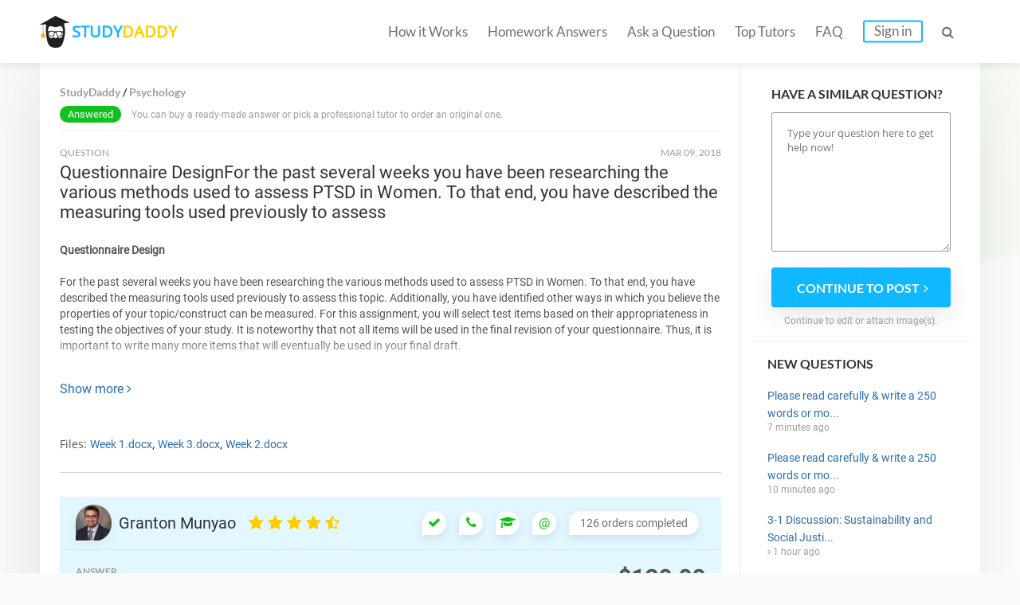

--- FILE ---
content_type: text/html; charset=UTF-8
request_url: https://studydaddy.com/question/questionnaire-designfor-the-past-several-weeks-you-have-been-researching-the-var
body_size: 6381
content:
<!DOCTYPE html>
<html lang="en-US">
<head>
<script>(function(i,s,o,g,r,a,m){i['GoogleAnalyticsObject']=r;i[r]=i[r]||function(){(i[r].q=i[r].q||[]).push(arguments)},i[r].l=1*new Date();a=s.createElement(o),m=s.getElementsByTagName(o)[0];a.async=1;a.src=g;m.parentNode.insertBefore(a,m)})(window,document,'script','https://www.google-analytics.com/analytics.js','ga');ga('create', 'UA-74528521-1', 'auto');ga('require', 'GTM-NSBTHQL');ga('send', 'pageview');</script>
<title>Questionnaire DesignFor the past several weeks you have been researching the various methods used to assess PTSD in Women. To that end, you have described the measuring tools used previously to assess | StudyDaddy.com</title>
<link rel="apple-touch-icon" sizes="57x57" href="/apple-touch-icon-57x57.png">
<link rel="apple-touch-icon" sizes="60x60" href="/apple-touch-icon-60x60.png">
<link rel="apple-touch-icon" sizes="72x72" href="/apple-touch-icon-72x72.png">
<link rel="icon" type="image/png" href="/favicon-32x32.png" sizes="32x32">
<link rel="icon" type="image/png" href="/android-chrome-36x36.png" sizes="36x36">
<link rel="icon" type="image/png" href="/android-chrome-48x48.png" sizes="48x48">
<link rel="icon" type="image/png" href="/android-chrome-72x72.png" sizes="72x72">
<link rel="icon" type="image/png" href="/favicon-16x16.png" sizes="16x16">
<link rel="manifest" href="/manifest.json">
<link rel="mask-icon" href="/safari-pinned-tab.svg" color="#5bbad5">
<meta name="msapplication-TileColor" content="#da532c">
<meta name="theme-color" content="#ffffff">
<meta name="msapplication-config" content="/browserconfig.xml">
<meta charset="UTF-8"><meta name="viewport" content="width=device-width, initial-scale=1.0, user-scalable=no, maximum-scale=1.0"><meta name="csrf-param" content="_csrf">
    <meta name="csrf-token" content="NERxSVlOdlpzFSAMNBxPdwEBJhgDL0QscHU0Ly4aOjtnM1waE3gkMA==">
<link rel="canonical" href="https://studydaddy.com/question/questionnaire-designfor-the-past-several-weeks-you-have-been-researching-the-var"><meta name="description" content="Find answers on: Questionnaire DesignFor the past several weeks you have been researching the various methods used to assess PTSD in Women. To that end, you have described the measuring tools used previously to assess.">
<link href="/ra.min.css?v1.23" rel="stylesheet">
<script type="text/javascript"></script><script>(function(h,o,t,j,a,r){h.hj=h.hj||function(){(h.hj.q=h.hj.q||[]).push(arguments)};h._hjSettings={hjid:163728,hjsv:5};a=o.getElementsByTagName('head')[0];r=o.createElement('script');r.async=1;r.src=t+h._hjSettings.hjid+j+h._hjSettings.hjsv;a.appendChild(r);})(window,document,'//static.hotjar.com/c/hotjar-','.js?sv=');</script>
<script>!function(f,b,e,v,n,t,s){if(f.fbq)return;n=f.fbq=function(){n.callMethod?n.callMethod.apply(n,arguments):n.queue.push(arguments)};if(!f._fbq)f._fbq=n;n.push=n;n.loaded=!0;n.version='2.0';n.queue=[];t=b.createElement(e);t.async=!0;t.src=v;s=b.getElementsByTagName(e)[0];s.parentNode.insertBefore(t,s)}(window, document,'script','https://connect.facebook.net/en_US/fbevents.js');fbq('init', '2292920331025416');fbq('track', 'PageView');</script><noscript><img height="1" width="1" style="display:none" src="https://www.facebook.com/tr?id=2292920331025416&ev=PageView&noscript=1"/></noscript>
<script type="application/ld+json"></script><script type="application/ld+json">{"@context":"http:\/\/schema.org","@type":"Organization","@id":"https:\/\/studydaddy.com#organization","name":"StudyDaddy","alternateName":"Study Daddy","url":"https:\/\/studydaddy.com","logo":"https:\/\/studydaddy.com\/img\/redesign\/logo-schema.png"}</script>
</head>
<body>
<header id="header" class="header js-header v-2" itemscope="true" itemtype="http://schema.org/SiteNavigationElement" role="navigation">
    <div class="container">
        <div class="logo"  itemprop="name">
            <a class="header__logo" href="/" itemprop="url">STUDY<span>DADDY</span></a>        </div>        <nav class="navigation">                        <ul class="navigation__list js-navigation ">
                                    <li class="navigation__item"><a class="navigation__link " href="/how-it-works" itemprop="url">How it Works</a></li>
                                                    <li class="navigation__item"><a class="navigation__link " href="/homeworks-answers" itemprop="url">Homework Answers</a></li>
                                <li class="navigation__item ">
                    <a class="navigation__link " href="/ask-question" itemprop="url">Ask a Question</a></li>                    <li class="navigation__item"><a class="navigation__link " href="/tutors" itemprop="url">Top Tutors</a></li>                <li class="navigation__item"><a class="navigation__link " href="/faq" itemprop="url">FAQ</a></li>
                    <li class="navigation__item"><a class="navigation__link navigation__link_type_login js-modal-login" href="javascript:;" itemprop="url">Sign in</a></li>            </ul>
            <span class="navigation__item navigation__link navigation__link_type_search js-header-search-button"><i class="fa fa-search"></i></span>
                <form id="header-autocomplete-container" class="header__search js-header-search" action="/homeworks-answers" method="get">                <input type="text" id="hw-answer-search" class="header__search-input ui-autocomplete-input" name="search" maxlength="500" placeholder="Search..." autocomplete="off">
                <span class="navigation__item navigation_search_open navigation__link navigation__link_type_search js-header-search-button">
                    <i class="fa fa-search"></i>
                </span>
                </form><span class="navigation__item navigation__link navigation__link_type_search navigation__link_type_navigation js-navigation-button">
                    <i class="icon-burger"></i>
                </span>        </nav>
            </div>
</header>
<div id="page" class="inner">
        <div id="main" class="container">
            <div id="content">                     <div class="path" itemscope itemtype="http://schema.org/BreadcrumbList">
                     <span itemprop="itemListElement" itemscope itemtype="http://schema.org/ListItem">
                 <a class="" href="/" title="StudyDaddy" itemprop="item"><span itemprop="name">StudyDaddy</span></a>                <meta itemprop="position" content="1" />
            </span>
                     <span itemprop="itemListElement" itemscope itemtype="http://schema.org/ListItem">
                 <a class="" href="/psychology-homework-help" title="Psychology" itemprop="item"><span itemprop="name">Psychology</span></a>                <meta itemprop="position" content="2" />
            </span>
            </div>
                <div class="questions">
                    <div class="item no-price">
                                                     <p>
                                <span class="status green">Answered</span>
                                                                    You can buy a ready-made answer or pick a professional tutor to order an original one.
                                                            </p>
                                            </div>
                </div>                <div class="question">
                    <div class="head">
                        <div class="status">
                            QUESTION
                        </div>
                        <div class="date"><time datetime="2018-03-09 14:55">Mar 09, 2018</time></div>
                    </div>
                    <div class="body active">
                        <h1>Questionnaire DesignFor the past several weeks you have been researching the various methods used to assess PTSD in Women. To that end, you have described the measuring tools used previously to assess</h1>
                        <div class="question-description tutor-info__about tutor-info__about_state_hidden js-cut-container">
                            <p><b>Questionnaire Design</b></p><p>For the past several weeks you have been researching the various methods used to assess PTSD in Women. To that end, you have described the measuring tools used previously to assess this topic. Additionally, you have identified other ways in which you believe the properties of your topic/construct can be measured. For this assignment, you will select test items based on their appropriateness in testing the objectives of your study. It is noteworthy that not all items will be used in the final revision of your questionnaire. Thus, it is important to write many more items that will eventually be used in your final draft.</p><p>Continue to use your work on the previous final project tasks (attached) and address the following:</p><ul><li>Select your test items based on their goodness-of-fit with your testing objectives.</li><li>Decide whether you will use objective or open-ended tests and justify your choice.</li></ul><p>Submission Details:</p><ul><li>Present the assignment in a 5- to 6-page Microsoft Word document.</li><li>Attach a Turnitin.com Report.</li></ul>                        </div>
                        <a class="js-cut-button" href="javascript:;">Show more <i class="fa fa-angle-right"></i></a>                    </div>
                </div> <div class="question-top__files has_files">
                                            <span class="question-top__files-label">Files:</span>
                                                <a href="/attachment/97633/Week+1.docx">Week 1.docx</a>, <a href="/attachment/97634/Week+3.docx">Week 3.docx</a>, <a href="/attachment/97635/Week+2.docx">Week 2.docx</a>                                    </div>                    <div id="w1" class="card">
<div class="head">
    <div class="author question_author"><figure><img attr-onload-data="/uploads/photos/m/s/p/119_119_gd7ebtyhmrqzxf1y.jpg" src="/img/redesign/no-avatar.png" width="45" height="45" alt="Granton Munyao"></figure>
    <div><span>Granton Munyao</span>
        <div class="rating" data-toggle="tooltip" data-placement="top" title="Rated: 4.8 Feedback: 100"> <i class="fa fa-star"></i> <i class="fa fa-star"></i> <i class="fa fa-star"></i> <i class="fa fa-star"></i> <i class="fa fa-star-half-o"></i></div></div>
</div><div class="verification question_verification">
    <ul class="ul-reset">
        <li class="" data-toggle="tooltip" data-toggle="tooltip" data-placement="top" title="Payment method verified"><i class="fa fa-check"></i></li>
        <li class="" data-toggle="tooltip" data-placement="top" title="Phone verified"><i class="fa fa-phone"></i></li>
        <li class="" data-toggle="tooltip" data-placement="top" title="Diploma verified"><i class="fa fa-graduation-cap"></i></li>
        <li class="" data-toggle="tooltip" data-placement="top" title="Email verified">@</li>
        <li class="words">126 orders completed</li>
        <li class="message" style="display:none;"><i class="pointer fa fa-envelope faa-shake animated finished-page__tutor-envelopment my-page__animated-envelopment js-chat-proposal js-message-mark-81978" data-proposal-id="81978"></i></li>
    </ul>
</div></div>

<div class="body">
    <div class="answer">
        <dl>
            <dt>ANSWER</dt>
            <dd>
                <p>
                    Tutor has posted answer for
                    $120.00.
                    <a class="js-answer-preview" href="javascript:;" data-id="81978">See answer's preview</a>                </p>
            </dd>
        </dl>
        <div class="price">
            $120.00        </div>
    </div>
    <div class="answer-hide js-content-81978">
                    <p>****</p>        
                    <!-- answer files -->
            <div class="files">
                <figure>
                    <img src="/img/redesign/download_file_icon.svg" alt="">
                </figure>
                                                            <div>
                            Click here to download attached files:
                            <span>Questionnaire Design.docx</span>
                        </div>
                                                                                <div>
                            Click here to download attached files:
                            <span>QD.pdf</span>
                        </div>
                                                </div>

            </div>
    <div class="btns">
        <form class="tutorial_buy_form" action="/paypal/pay" method="post">
<input type="hidden" name="_csrf" value="NERxSVlOdlpzFSAMNBxPdwEBJhgDL0QscHU0Ly4aOjtnM1waE3gkMA==">            <input type="hidden" name="id" value="81978">            <button type="submit" class="btn btn-green">Buy this answer</button>        </form>        <span class="or">or</span>
        <a class="btn btn-blue" href="/ask-question">Buy custom answer</a>    </div>
</div>
</div>                    <div class="related-questions">
                        
<div class="title-2">Related Questions:</div>
<ul class="ul-reset">
            <li>
            <span class="q-sign">Q: </span><a href="/question/questionnaire-designin-the-development-of-questionnaires-test-constructors-make">Questionnaire DesignIn the development of questionnaires, test constructors make choices based on the construct, or trait under investigation. Further, in the overall planning process, the choice of o</a>            <i class="fa fa-angle-right"></i>
        </li>
            <li>
            <span class="q-sign">Q: </span><a href="/question/when-gathering-evidence-the-writer-should-a-read-the-article-in-its-entirety-b-i">When gathering evidence, the writer should A. read the article in its entirety. B. ignore the purpose for writing. C. start with a strong closing. D. provide a hypothetical solution to a problem.</a>            <i class="fa fa-angle-right"></i>
        </li>
            <li>
            <span class="q-sign">Q: </span><a href="/question/a-25--foot-ladder-is-placed-7-feet-from-the-wall-if-the-top-of-the-ladder-slips">A 25- foot ladder is placed 7 feet from the wall if the top of the ladder slips down 4 feet how many feet will the bottom slide out</a>            <i class="fa fa-angle-right"></i>
        </li>
            <li>
            <span class="q-sign">Q: </span><a href="/question/a-flagpole-3-meters-tall-casta-a-shadow-of-4-meters-long-at-the-same-time-a-near">A flagpole 3 meters tall casta a shadow of 4 meters long at the same time a nearby building casts a shadow of 62 meters long. How tall is the building</a>            <i class="fa fa-angle-right"></i>
        </li>
            <li>
            <span class="q-sign">Q: </span><a href="/question/the-illustration-models-a-shadow-cast-by-a-palm-tree-and-the-shadow-of-an-indivi">The illustration models a shadow cast by a palm tree and the shadow of an individual at 5 o&#039;clock each day. To the nearest tenth, how tall is the palm tree?  https://www.usatestprep.com/modules/galler</a>            <i class="fa fa-angle-right"></i>
        </li>
            <li>
            <span class="q-sign">Q: </span><a href="/question/what-is-the-final-battle-in-the-r-a-p-eof-the-lock-and-how-does-pope-present-it">What is the final battle in The R-a-p-eof the Lock, and how does Pope present it in a mock-epic style?</a>            <i class="fa fa-angle-right"></i>
        </li>
            <li>
            <span class="q-sign">Q: </span><a href="/question/different-versions-of-a-single-gene-are-called-______________-and-one-can-be-dom">Different versions of a single gene are called ______________, and one can be dominant over the other(s).</a>            <i class="fa fa-angle-right"></i>
        </li>
    </ul>
                    </div>
                            </div>
            <div id="sidebar" class="js-sidebar faq_sidebar ">
    <div class="form-question">
            <p class="sidebar__item-title">Have a similar question?</p>
                            <form action="/ask-question" method="post">
<input type="hidden" name="_csrf" value="NERxSVlOdlpzFSAMNBxPdwEBJhgDL0QscHU0Ly4aOjtnM1waE3gkMA==">                        <textarea class="sidebar__question-textarea" name="sidebarQuestion" rows="5" placeholder="Type your question here to get help now!"></textarea>            <button type="submit" class="btn btn-blue js-sidebar-submit"><span>Continue to post</span><i class="fa fa-angle-right"></i></button>            </form>            <p class="sidebar__question-caption">Continue to edit or attach image(s).</p>
        </div>    
<dl class="questions-list new-questions-list">
    <dt>New questions</dt>
    <dd>
        <ul class="ul-reset">
                            <li>
                    <a href="/question/please-read-carefully-write-a-250-words-or-more-using-in-your-own-words-on-what-1">Please read carefully &amp; write a 250 words or mo...</a>                    7 minutes ago                </li>
                            <li>
                    <a href="/question/please-read-carefully-write-a-250-words-or-more-using-in-your-own-words-on-what">Please read carefully &amp; write a 250 words or mo...</a>                    10 minutes ago                </li>
                            <li>
                    <a href="/question/3-1-discussion-sustainability-and-social-justice-possible-points-40-in-this-disc">3-1 Discussion: Sustainability and Social Justi...</a>                    <i class="fa fa-angle-right"></i> 1 hour ago                </li>
                            <li>
                    <a href="/question/week-2-discussion-demonstrating-professional-introductions-and-initiation-servic">Week 2 Discussion: Demonstrating Professional I...</a>                    <i class="fa fa-angle-right"></i> 1 hour ago                </li>
                            <li>
                    <a href="/question/found-of-organizational-leadership--milestone-3">Found of organizational leadership- Milestone 3</a>                    <i class="fa fa-angle-right"></i> 1 hour ago                </li>
                    </ul>
    </dd>
</dl></div>
        </div><div id="homework-categories" class="question_answer_page">
            <div class="container">
                    <div class="row-title categories_title">Homework Categories</div>
    <ul class="fourth-row__alphabet">
                    <li class="fourth-row__alphabet-item">
                <p class="fourth-row__letter">A</p>
                                    <p><a href="/accounting-homework-help">Accounting</a></p>
                                    <p><a href="/algebra-homework-help">Algebra</a></p>
                                    <p><a href="/applied-sciences-homework-help">Applied Sciences</a></p>
                                    <p><a href="/architecture-and-design-homework-help">Architecture and Design</a></p>
                                    <p><a href="/art-design-homework-help">Art &amp; Design</a></p>
                                    <p><a href="/article-writing-homework-help">Article Writing</a></p>
                            </li>
                    <li class="fourth-row__alphabet-item">
                <p class="fourth-row__letter">B</p>
                                    <p><a href="/biology-homework-help">Biology</a></p>
                                    <p><a href="/business-finance-homework-help">Business &amp; Finance</a></p>
                            </li>
                    <li class="fourth-row__alphabet-item">
                <p class="fourth-row__letter">C</p>
                                    <p><a href="/calculus-homework-help">Calculus</a></p>
                                    <p><a href="/chemistry-homework-help">Chemistry</a></p>
                                    <p><a href="/communications-homework-help">Communications</a></p>
                                    <p><a href="/computer-science-homework-help">Computer Science</a></p>
                            </li>
                    <li class="fourth-row__alphabet-item">
                <p class="fourth-row__letter">E</p>
                                    <p><a href="/economics-homework-help">Economics</a></p>
                                    <p><a href="/engineering-homework-help">Engineering</a></p>
                                    <p><a href="/english-homework-help">English</a></p>
                                    <p><a href="/environmental-science-homework-help">Environmental Science</a></p>
                            </li>
                    <li class="fourth-row__alphabet-item">
                <p class="fourth-row__letter">F</p>
                                    <p><a href="/film-homework-help">Film</a></p>
                                    <p><a href="/foreign-languages-homework-help">Foreign Languages</a></p>
                            </li>
                    <li class="fourth-row__alphabet-item">
                <p class="fourth-row__letter">G</p>
                                    <p><a href="/geography-homework-help">Geography</a></p>
                                    <p><a href="/geology-homework-help">Geology</a></p>
                                    <p><a href="/geometry-homework-help">Geometry</a></p>
                            </li>
                    <li class="fourth-row__alphabet-item">
                <p class="fourth-row__letter">H</p>
                                    <p><a href="/health-medical-homework-help">Health &amp; Medical</a></p>
                                    <p><a href="/history-homework-help">History</a></p>
                                    <p><a href="/human-resource-management-homework-help">HR Management</a></p>
                            </li>
                    <li class="fourth-row__alphabet-item">
                <p class="fourth-row__letter">I</p>
                                    <p><a href="/information-systems-homework-help">Information Systems</a></p>
                            </li>
                    <li class="fourth-row__alphabet-item">
                <p class="fourth-row__letter">L</p>
                                    <p><a href="/law-homework-help">Law</a></p>
                                    <p><a href="/literature-homework-help">Literature</a></p>
                            </li>
                    <li class="fourth-row__alphabet-item">
                <p class="fourth-row__letter">M</p>
                                    <p><a href="/management-homework-help">Management</a></p>
                                    <p><a href="/marketing-homework-help">Marketing</a></p>
                                    <p><a href="/math-homework-help">Math</a></p>
                            </li>
                    <li class="fourth-row__alphabet-item">
                <p class="fourth-row__letter">N</p>
                                    <p><a href="/numerical-analysis-homework-help">Numerical Analysis</a></p>
                            </li>
                    <li class="fourth-row__alphabet-item">
                <p class="fourth-row__letter">P</p>
                                    <p><a href="/philosophy-homework-help">Philosophy</a></p>
                                    <p><a href="/physics-homework-help">Physics</a></p>
                                    <p><a href="/political-science-homework-help">Political Science</a></p>
                                    <p><a href="/precalculus-homework-help">Precalculus</a></p>
                                    <p><a href="/programming-homework-help">Programming</a></p>
                                    <p><a href="/psychology-homework-help">Psychology</a></p>
                            </li>
                    <li class="fourth-row__alphabet-item">
                <p class="fourth-row__letter">S</p>
                                    <p><a href="/science-homework-help">Science</a></p>
                                    <p><a href="/social-science-homework-help">Social Science</a></p>
                                    <p><a href="/statistics-homework-help">Statistics</a></p>
                            </li>
            </ul>
            </div>
        </div><div id="cta-2" class="v-2 question-cta">
            <div class="container">
                <div class="cta-title">
                    LEARN <span>MORE EFFECTIVELY</span> <i class="end">AND</i> GET
                    BETTER GRADES!
                </div>
                <a class="btn btn-yellow" href="/ask-question">Ask a Question</a>            </div>
        </div>
    </div><footer id="footer" class="footer footer_type_my js-footer" itemscope itemtype="http://schema.org/SiteNavigationElement">
    <div class="container">
        <nav class="nav"><ul class="footer__links ul-reset">
                    <li class="footer__link"><a href="/homeworks-answers" title="Homework Answers">Homework Answers</a></li><li class="footer__link"><a href="/ask-question" title="Ask a Question">Ask a Question</a></li>                        <li class="footer__link"><a href="/become-tutor" title="Become a tutor">Become a tutor</a></li>                    <li class="footer__link"><a href="/faq" title="FAQ" itemprop="url">FAQ</a></li>
                    <li class="footer__link"><a href="/contact-us" title="Contact Us" itemprop="url">Contact Us</a></li>
                    <li class="footer__link"><a href="/privacy-policy" title="Privacy Policy" itemprop="url">Privacy Policy</a></li>
                    <li class="footer__link"><a href="/dmca-notice" title="DMCA" itemprop="url">DMCA</a></li>
                    <li class="footer__link"><a href="/terms-of-use" title="Terms of Use" itemprop="url">Terms of Use</a></li>
                    <li class="footer__link_no_border"><a href="/sitemap" title="Sitemap" itemprop="url">Sitemap</a></li>
                </ul>        </nav>
        <div  class="footer__copyright copyright">Copyright &copy; 2026 <a itemprop="url"  href="https://studydaddy.com">StudyDaddy.com</a></div>
        <div class="copyright copyright_company">
                        Worbert Limited -  All right reserved.<br>
            20 Christou Tsiarta Elma 2, 22, 1077, Nicosia, Cyprus
        </div>
    </div>
</footer>

<div class="js-signin-modal-block"></div><div class="js-signin-fast-modal-block"></div><script src="https://cdnjs.cloudflare.com/ajax/libs/jquery/2.2.4/jquery.min.js"></script>
<script src="/js/scripts-q.min.js"></script>
<script src="/js/sign.min.js"></script>
<script type="text/javascript"></script>
<script type="text/javascript">jQuery(document).ready(function () {
    $(function() { $('.js-sidebar-submit').on('click', function () { ga('send', 'event', 'sidebar_form', 'sidebar_submit');})});
var ajaxSigninFastSend = false;
$(document).on("click", ".js-button-create-account", function(e, params) {
    ga('cta_button', 'cta_click');
    if (!ajaxSigninFastSend) {
        ajaxSigninFastSend = true;
        $.ajax({
            url: '/authentication/ajax-signin-fast-modal',
            dataType: 'html',
            async: true,
            type: 'POST',
            success: function (result) {
                $('.js-signin-fast-modal-block').html(result);
                showModal($('.js-signin-fast-modal-block>.modal-outer'), 400);
            }
        });
    } else {
        showModal($('.js-signin-fast-modal-block>.modal-outer'), 400);
    }
});
$(document).on('click','.js-answer-preview',function(e){tooglePreview($(this));});$(document).on('click','.js-button-register',function(){var ml=$('.js-modal-login');if(ml.length>0){ml.trigger('click',['register']);}else{window.location.href='/ask-a-question';}});
});</script><link href="/css/fa.min.css" rel="stylesheet"></body></html>